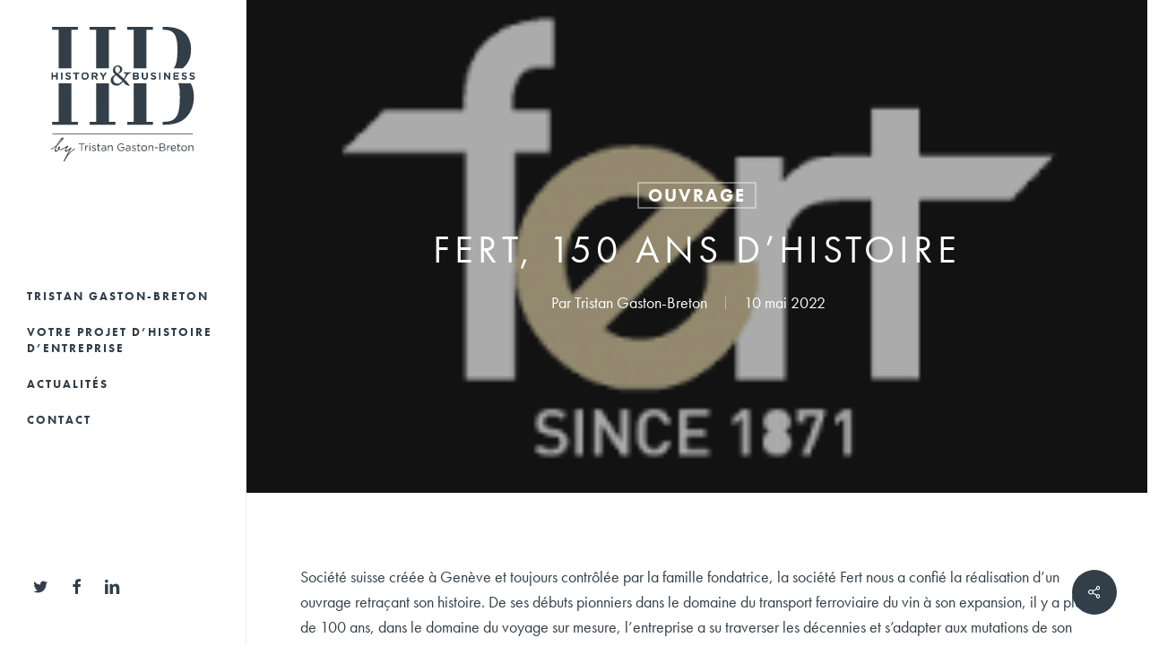

--- FILE ---
content_type: text/plain
request_url: https://www.google-analytics.com/j/collect?v=1&_v=j102&a=2128295338&t=pageview&_s=1&dl=https%3A%2F%2Fhistoryandbusiness.fr%2Ffert-150-ans-dhistoire%2F&ul=en-us%40posix&dt=Fert%2C%20150%20ans%20d%27histoire%20%7C%20History%20%26%20Business&sr=1280x720&vp=1280x720&_u=IEBAAEABAAAAACAAI~&jid=148415959&gjid=1730480929&cid=1054947356.1769045741&tid=UA-45418100-19&_gid=361001980.1769045741&_r=1&_slc=1&z=2098049432
body_size: -452
content:
2,cG-QWN9R36PC0

--- FILE ---
content_type: image/svg+xml
request_url: https://historyandbusiness.fr/wp-content/uploads/2020/10/logo-history-and-business.svg
body_size: 4501
content:
<?xml version="1.0" encoding="UTF-8"?> <svg xmlns="http://www.w3.org/2000/svg" id="Calque_1" data-name="Calque 1" viewBox="0 0 193.9 181.16"><defs><style> .cls-1 { fill: #323e48; } </style></defs><g><path class="cls-1" d="M53.66,223.37a25.83,25.83,0,0,0,3.87-2.1,38.36,38.36,0,0,0,3.56-2.62c.37-.7.77-1.39,1.19-2.08s.84-1.38,1.27-2.08a34.45,34.45,0,0,1,2.54-3.63c.38-.48.81-1,1.29-1.53A3.36,3.36,0,0,1,69,208.28a1.46,1.46,0,0,1,.72,0,.86.86,0,0,1,.57.44,1.1,1.1,0,0,1,.12.75,3.34,3.34,0,0,1-.28.76,5,5,0,0,1-.47.73c-.17.23-.33.44-.46.63q-1.78,2.06-3.57,4a41.3,41.3,0,0,1-3.86,3.61L61,221c-.09.19-.23.53-.43,1s-.38,1-.54,1.55a6.89,6.89,0,0,0-.29,1.51c0,.48.1.76.37.87a2.91,2.91,0,0,0,1.61-.46A5.74,5.74,0,0,0,63,224.38a.81.81,0,0,1,.16-.2,1.29,1.29,0,0,0,.25-.33,2.79,2.79,0,0,1-.19-1.61,3,3,0,0,1,.67-1.49A1.13,1.13,0,0,1,65,220.2c.42.07.63.41.63,1a3.25,3.25,0,0,1-.33,1.39,7.35,7.35,0,0,1-.76,1.31,1.14,1.14,0,0,0,.16.15.75.75,0,0,0,.2.1,2.18,2.18,0,0,0,1,.18,3.72,3.72,0,0,0,.95-.18,4.06,4.06,0,0,0,1.11-.51,2.2,2.2,0,0,1,1.11-.38.42.42,0,0,1,.46.38.48.48,0,0,1-.26.55,18.51,18.51,0,0,1-1.86.72,6.15,6.15,0,0,1-1.77.31A2.4,2.4,0,0,1,64,224.7a12.28,12.28,0,0,1-1.41,1.51,4.86,4.86,0,0,1-1.74,1.07,2.32,2.32,0,0,1-1.33,0,1.39,1.39,0,0,1-.93-.9,3.06,3.06,0,0,1,0-2c.23-.69.47-1.31.71-1.88.13-.32.28-.66.42-1s.31-.7.47-1.05c-.54.38-1.09.76-1.66,1.13s-1.11.74-1.65,1.09l-2.5,1.38a2.76,2.76,0,0,0-.39.18.35.35,0,0,1-.38-.06.48.48,0,0,1-.22-.45A.44.44,0,0,1,53.66,223.37Zm13-10.09c.43-.51.86-1,1.28-1.59a6.19,6.19,0,0,0,.94-1.8,4.08,4.08,0,0,0-.64.51c-.22.2-.41.37-.57.5-.45.46-.89.93-1.31,1.41s-.81,1-1.19,1.5-.77,1.07-1.11,1.61-.68,1.09-1,1.65c.62-.59,1.23-1.21,1.84-1.85S66,213.93,66.61,213.28Z" transform="translate(-53.4 -59.08)"></path><path class="cls-1" d="M68.47,223.41c1.59-.78,3.13-1.57,4.64-2.38a12.18,12.18,0,0,0,1.45-.89,4.37,4.37,0,0,1,1.54-.73.68.68,0,0,1,.72.33.6.6,0,0,1,0,.8,2.14,2.14,0,0,1-.58.67,4.52,4.52,0,0,0-.67.63,9.85,9.85,0,0,0-1.33,2,4.5,4.5,0,0,0-.24.49,4,4,0,0,0-.2.58,1.92,1.92,0,0,0-.08.55.41.41,0,0,0,.16.36c.08.08.25.06.52-.06s.57-.27.89-.44.62-.35.89-.53a3.55,3.55,0,0,0,.48-.34c.57-.38,1.1-.77,1.6-1.17A19.14,19.14,0,0,0,79.65,222a1.53,1.53,0,0,1,.44-.29,1,1,0,0,1,.53-.08.56.56,0,0,1,.38.23.73.73,0,0,1,.1.54,3,3,0,0,1-.44.91,9.16,9.16,0,0,0-.53.83,8.6,8.6,0,0,0-.56.88c-.16.3-.34.6-.53.89l-3.14,5.73a27.72,27.72,0,0,1,3-3.39l.73-.68c.37-.35.81-.74,1.29-1.17s1-.87,1.55-1.32,1.08-.82,1.58-1.15a6.76,6.76,0,0,1,1.27-.68c.35-.14.58-.11.68.08s0,.36-.22.58a5.76,5.76,0,0,1-.85.69c-.33.23-.68.44-1,.63a5.9,5.9,0,0,0-.69.4c-.62.46-1.22.93-1.8,1.43a22.81,22.81,0,0,0-1.67,1.6,31.7,31.7,0,0,0-3,3.41q-1.38,1.83-2.6,3.77l-.89,1.61c-.29.54-.58,1.08-.84,1.62a2.9,2.9,0,0,0-.29.52,1.66,1.66,0,0,1-.32.49.79.79,0,0,1-.69.08.63.63,0,0,1-.44-.49.6.6,0,0,1,.06-.58l.34-.51,1.11-2c.37-.65.74-1.32,1.11-2q1.14-2.06,2.2-4.08c.72-1.34,1.42-2.73,2.12-4.15.16-.38.34-.75.53-1.11s.36-.74.52-1.11L77,225.47l-.8.7a7.45,7.45,0,0,1-.93.69,3.28,3.28,0,0,1-1,.42,1.43,1.43,0,0,1-1-.12,1,1,0,0,1-.78-.85,3.14,3.14,0,0,1,.12-1.39,7.36,7.36,0,0,1,.68-1.63c.31-.57.63-1.1,1-1.62l-2,.85-1.37.67-1.37.7-.52.33a.66.66,0,0,1-.61,0,.46.46,0,0,1-.22-.45A.36.36,0,0,1,68.47,223.41Z" transform="translate(-53.4 -59.08)"></path></g><g><path class="cls-1" d="M94.38,217.35H91v-1H98.9v1H95.53v9H94.38Z" transform="translate(-53.4 -59.08)"></path><path class="cls-1" d="M99.56,218.93h1.11v1.94a3.17,3.17,0,0,1,3-2.06V220h-.09c-1.62,0-2.94,1.16-2.94,3.4v3H99.56Z" transform="translate(-53.4 -59.08)"></path><path class="cls-1" d="M105.4,216.09h1.27v1.22H105.4Zm.07,2.84h1.11v7.43h-1.11Z" transform="translate(-53.4 -59.08)"></path><path class="cls-1" d="M108.53,225.41l.56-.79a4.34,4.34,0,0,0,2.57.95c.89,0,1.54-.46,1.54-1.18v0c0-.74-.88-1-1.86-1.3-1.16-.33-2.45-.74-2.45-2.1v0a2.24,2.24,0,0,1,2.53-2.12,5.1,5.1,0,0,1,2.67.81l-.51.84a4.13,4.13,0,0,0-2.19-.72c-.88,0-1.44.46-1.44,1.08v0c0,.71.92,1,1.91,1.28,1.15.35,2.38.79,2.38,2.13v0c0,1.4-1.16,2.22-2.64,2.22A5.13,5.13,0,0,1,108.53,225.41Z" transform="translate(-53.4 -59.08)"></path><path class="cls-1" d="M116.54,224.39v-4.48h-1v-1h1v-2.24h1.1v2.24H120v1h-2.36v4.34a1.1,1.1,0,0,0,1.25,1.23,2.29,2.29,0,0,0,1.08-.26v.95a2.79,2.79,0,0,1-1.34.32A1.89,1.89,0,0,1,116.54,224.39Z" transform="translate(-53.4 -59.08)"></path><path class="cls-1" d="M121.39,224.2v0c0-1.57,1.29-2.4,3.17-2.4a8.1,8.1,0,0,1,2.28.31v-.26c0-1.33-.81-2-2.21-2a5.12,5.12,0,0,0-2.25.55l-.33-.91a6.17,6.17,0,0,1,2.7-.62,3.29,3.29,0,0,1,2.4.82,3,3,0,0,1,.76,2.17v4.54h-1.07v-1.12a3.24,3.24,0,0,1-2.68,1.28A2.5,2.5,0,0,1,121.39,224.2Zm5.47-.57v-.72a7.73,7.73,0,0,0-2.18-.31c-1.4,0-2.17.6-2.17,1.53v0c0,.93.86,1.48,1.86,1.48A2.24,2.24,0,0,0,126.86,223.63Z" transform="translate(-53.4 -59.08)"></path><path class="cls-1" d="M130.26,218.93h1.1v1.3a2.81,2.81,0,0,1,2.54-1.45,2.71,2.71,0,0,1,2.85,3v4.61h-1.11V222a2,2,0,0,0-2-2.24,2.19,2.19,0,0,0-2.23,2.33v4.25h-1.1Z" transform="translate(-53.4 -59.08)"></path><path class="cls-1" d="M143.14,221.36v0a5.05,5.05,0,0,1,5-5.2,5.27,5.27,0,0,1,3.75,1.34l-.73.86a4.31,4.31,0,0,0-3.06-1.15,3.93,3.93,0,0,0-3.82,4.12v0a3.89,3.89,0,0,0,4,4.18,4.73,4.73,0,0,0,2.9-1V222h-3.06v-1h4.15v4a6,6,0,0,1-4,1.54A4.94,4.94,0,0,1,143.14,221.36Z" transform="translate(-53.4 -59.08)"></path><path class="cls-1" d="M154.24,224.2v0c0-1.57,1.29-2.4,3.17-2.4a8.1,8.1,0,0,1,2.28.31v-.26c0-1.33-.82-2-2.21-2a5.12,5.12,0,0,0-2.25.55l-.33-.91a6.17,6.17,0,0,1,2.7-.62,3.25,3.25,0,0,1,2.39.82,2.92,2.92,0,0,1,.77,2.17v4.54h-1.07v-1.12a3.26,3.26,0,0,1-2.68,1.28A2.5,2.5,0,0,1,154.24,224.2Zm5.47-.57v-.72a7.75,7.75,0,0,0-2.19-.31c-1.39,0-2.16.6-2.16,1.53v0c0,.93.86,1.48,1.86,1.48A2.24,2.24,0,0,0,159.71,223.63Z" transform="translate(-53.4 -59.08)"></path><path class="cls-1" d="M162.49,225.41l.56-.79a4.34,4.34,0,0,0,2.57.95c.89,0,1.54-.46,1.54-1.18v0c0-.74-.88-1-1.86-1.3-1.16-.33-2.45-.74-2.45-2.1v0a2.24,2.24,0,0,1,2.53-2.12,5.12,5.12,0,0,1,2.67.81l-.51.84a4.16,4.16,0,0,0-2.19-.72c-.88,0-1.44.46-1.44,1.08v0c0,.71.92,1,1.91,1.28,1.15.35,2.38.79,2.38,2.13v0c0,1.4-1.16,2.22-2.64,2.22A5.13,5.13,0,0,1,162.49,225.41Z" transform="translate(-53.4 -59.08)"></path><path class="cls-1" d="M170.5,224.39v-4.48h-1v-1h1v-2.24h1.1v2.24H174v1H171.6v4.34a1.1,1.1,0,0,0,1.25,1.23,2.29,2.29,0,0,0,1.08-.26v.95a2.82,2.82,0,0,1-1.34.32A1.89,1.89,0,0,1,170.5,224.39Z" transform="translate(-53.4 -59.08)"></path><path class="cls-1" d="M175.23,222.68v0a3.87,3.87,0,0,1,7.74,0v0a3.85,3.85,0,0,1-3.89,3.88A3.8,3.8,0,0,1,175.23,222.68Zm6.61,0v0a2.81,2.81,0,0,0-2.76-2.9,2.74,2.74,0,0,0-2.71,2.87v0a2.78,2.78,0,0,0,2.74,2.89A2.74,2.74,0,0,0,181.84,222.68Z" transform="translate(-53.4 -59.08)"></path><path class="cls-1" d="M185,218.93h1.11v1.3a2.8,2.8,0,0,1,2.54-1.45,2.71,2.71,0,0,1,2.84,3v4.61h-1.1V222a2,2,0,0,0-2.06-2.24,2.18,2.18,0,0,0-2.22,2.33v4.25H185Z" transform="translate(-53.4 -59.08)"></path><path class="cls-1" d="M193.5,221.46h4v1.16h-4Z" transform="translate(-53.4 -59.08)"></path><path class="cls-1" d="M199.85,216.31h4.27a3.69,3.69,0,0,1,2.63.89,2.22,2.22,0,0,1,.65,1.61v0a2.43,2.43,0,0,1-1.6,2.33c1.2.36,2.16,1.05,2.16,2.43v0c0,1.72-1.45,2.74-3.65,2.74h-4.46Zm6.4,2.65c0-1-.79-1.63-2.23-1.63H201v3.46h3c1.36,0,2.31-.62,2.31-1.8Zm-2.11,2.83H201v3.55h3.38c1.52,0,2.47-.68,2.47-1.8v0C206.81,222.42,205.89,221.79,204.14,221.79Z" transform="translate(-53.4 -59.08)"></path><path class="cls-1" d="M210,218.93h1.11v1.94a3.16,3.16,0,0,1,3-2.06V220h-.08c-1.62,0-2.94,1.16-2.94,3.4v3H210Z" transform="translate(-53.4 -59.08)"></path><path class="cls-1" d="M215.06,222.67v0a3.65,3.65,0,0,1,3.56-3.86c2.19,0,3.46,1.75,3.46,3.92a2.11,2.11,0,0,1,0,.36h-5.88a2.59,2.59,0,0,0,2.61,2.51,3.07,3.07,0,0,0,2.34-1l.69.62a3.84,3.84,0,0,1-3.06,1.39A3.68,3.68,0,0,1,215.06,222.67Zm5.9-.43a2.45,2.45,0,0,0-2.37-2.53,2.56,2.56,0,0,0-2.41,2.53Z" transform="translate(-53.4 -59.08)"></path><path class="cls-1" d="M224.4,224.39v-4.48h-1v-1h1v-2.24h1.11v2.24h2.35v1h-2.35v4.34a1.1,1.1,0,0,0,1.25,1.23,2.28,2.28,0,0,0,1.07-.26v.95a2.78,2.78,0,0,1-1.33.32A1.89,1.89,0,0,1,224.4,224.39Z" transform="translate(-53.4 -59.08)"></path><path class="cls-1" d="M229.14,222.68v0a3.87,3.87,0,0,1,7.73,0v0a3.85,3.85,0,0,1-3.89,3.88A3.8,3.8,0,0,1,229.14,222.68Zm6.6,0v0a2.81,2.81,0,0,0-2.76-2.9,2.74,2.74,0,0,0-2.71,2.87v0a2.79,2.79,0,0,0,2.74,2.89A2.74,2.74,0,0,0,235.74,222.68Z" transform="translate(-53.4 -59.08)"></path><path class="cls-1" d="M238.87,218.93H240v1.3a2.8,2.8,0,0,1,2.54-1.45,2.71,2.71,0,0,1,2.85,3v4.61h-1.11V222a2,2,0,0,0-2.05-2.24,2.19,2.19,0,0,0-2.23,2.33v4.25h-1.1Z" transform="translate(-53.4 -59.08)"></path></g><rect class="cls-1" x="2.14" y="143.68" width="189.11" height="0.89"></rect><g><polygon class="cls-1" points="111.61 3.93 111.63 55.99 128.79 55.99 128.78 3.92 137.54 3.92 137.54 0 102.84 0.02 102.84 3.93 111.61 3.93"></polygon><polygon class="cls-1" points="61.06 3.95 61.08 55.99 78.25 55.99 78.22 3.94 86.99 3.94 86.99 0.02 52.29 0.04 52.3 3.95 61.06 3.95"></polygon><path class="cls-1" d="M224,90c0,13.8-1.8,21.13-5.35,25H231a28.69,28.69,0,0,0,5.91-6.38c3.17-4.67,5.41-10.08,5.41-19.59,0-7.65-2.25-15.3-7.47-20.89-8.78-8.76-20.72-8.95-29.11-9.13h-1.6V63C216.42,63.08,224,65.49,224,90Z" transform="translate(-53.4 -59.08)"></path><polygon class="cls-1" points="10.51 3.97 10.53 55.99 27.69 55.99 27.68 3.96 36.44 3.96 36.44 0.04 1.74 0.06 1.74 3.97 10.51 3.97"></polygon><polygon class="cls-1" points="128.82 127.98 128.8 75.95 111.64 75.95 111.66 127.99 102.89 127.99 102.9 131.9 137.59 131.89 137.59 127.97 128.82 127.98"></polygon><polygon class="cls-1" points="27.72 128.02 27.7 75.95 10.54 75.95 10.56 128.02 1.79 128.03 1.79 131.94 36.49 131.93 36.49 128.01 27.72 128.02"></polygon><path class="cls-1" d="M225.32,135c1.76,5.13,1.9,11.2,1.9,19.73,0,29.36-8.58,32.17-23,32.3V191c10.62-.19,25.13-.41,34.8-13.82,3-4.29,7.09-11.75,7.08-23.88,0-8-1.71-13.84-4.4-18.23Z" transform="translate(-53.4 -59.08)"></path><polygon class="cls-1" points="78.27 128 78.25 75.95 61.09 75.95 61.11 128 52.34 128.01 52.34 131.92 87.04 131.91 87.04 128 78.27 128"></polygon></g><g><g><path class="cls-1" d="M56.28,126.07V130H54.63v-9.34h1.65v3.88h4.45v-3.88h1.65V130H60.73v-3.94Z" transform="translate(-53.4 -59.08)"></path><path class="cls-1" d="M68.88,120.67V130H67.24v-9.34Z" transform="translate(-53.4 -59.08)"></path><path class="cls-1" d="M77.35,124.59c2,.48,3,1.19,3,2.75,0,1.76-1.37,2.8-3.33,2.8a5.76,5.76,0,0,1-3.9-1.49l1-1.18a4.28,4.28,0,0,0,3,1.22c1,0,1.65-.47,1.65-1.19s-.37-1-2.11-1.44c-2-.48-3.11-1.07-3.11-2.8s1.34-2.73,3.19-2.73a5.17,5.17,0,0,1,3.39,1.18L79.19,123a4.22,4.22,0,0,0-2.53-1c-1,0-1.52.49-1.52,1.12S75.56,124.16,77.35,124.59Z" transform="translate(-53.4 -59.08)"></path><path class="cls-1" d="M88.41,130H86.76v-7.82h-3v-1.52h7.58v1.52h-3Z" transform="translate(-53.4 -59.08)"></path><path class="cls-1" d="M99.43,130.17a4.83,4.83,0,1,1,4.89-4.85A4.76,4.76,0,0,1,99.43,130.17Zm0-8.16a3.16,3.16,0,0,0-3.15,3.31,3.2,3.2,0,0,0,3.17,3.34,3.16,3.16,0,0,0,3.15-3.31A3.2,3.2,0,0,0,99.43,122Z" transform="translate(-53.4 -59.08)"></path><path class="cls-1" d="M114.68,130l-2.3-3.26h-2V130h-1.65v-9.34h4.17c2.15,0,3.47,1.13,3.47,3a2.79,2.79,0,0,1-2.23,2.84l2.52,3.54Zm-2-7.85h-2.38v3.14h2.4c1.17,0,1.92-.62,1.92-1.58S113.93,122.16,112.71,122.16Z" transform="translate(-53.4 -59.08)"></path><path class="cls-1" d="M124.78,130h-1.66v-3.68l-3.71-5.66h1.94L124,124.8l2.65-4.13h1.88l-3.71,5.62Z" transform="translate(-53.4 -59.08)"></path><path class="cls-1" d="M171.58,123.06a2.2,2.2,0,0,1-1.32,2.08,2.27,2.27,0,0,1,1.84,2.26c0,1.67-1.36,2.55-3.43,2.55h-4.29v-9.26h4.16C170.4,120.69,171.58,121.6,171.58,123.06Zm-1.62.26c0-.75-.59-1.19-1.63-1.19H166v2.46h2.23C169.25,124.59,170,124.18,170,123.32Zm.51,3.91c0-.8-.62-1.26-1.9-1.26H166v2.54h2.7C169.8,128.51,170.47,128.08,170.47,127.23Z" transform="translate(-53.4 -59.08)"></path><path class="cls-1" d="M184.07,125.94c0,2.77-1.56,4.16-4,4.16s-4-1.39-4-4.08v-5.33h1.63V126c0,1.72.89,2.64,2.35,2.64s2.33-.87,2.33-2.58v-5.33h1.62Z" transform="translate(-53.4 -59.08)"></path><path class="cls-1" d="M192.23,124.58c2,.48,3,1.18,3,2.73,0,1.75-1.36,2.78-3.31,2.78A5.68,5.68,0,0,1,188,128.6l1-1.16a4.25,4.25,0,0,0,2.92,1.2c1,0,1.64-.46,1.64-1.17s-.37-1-2.09-1.43c-2-.48-3.08-1.06-3.08-2.78s1.32-2.7,3.16-2.7a5.18,5.18,0,0,1,3.37,1.16l-.88,1.23a4.21,4.21,0,0,0-2.51-1c-1,0-1.51.49-1.51,1.11S190.46,124.16,192.23,124.58Z" transform="translate(-53.4 -59.08)"></path><path class="cls-1" d="M201.2,120.69V130h-1.63v-9.26Z" transform="translate(-53.4 -59.08)"></path><path class="cls-1" d="M212.5,120.69h1.6V130h-1.36l-5.11-6.59V130H206v-9.26h1.5l5,6.41Z" transform="translate(-53.4 -59.08)"></path><path class="cls-1" d="M225.7,122.14h-5.24v2.41h4.65V126h-4.65v2.49h5.31V130h-6.94v-9.26h6.87Z" transform="translate(-53.4 -59.08)"></path><path class="cls-1" d="M233.63,124.58c2,.48,3,1.18,3,2.73,0,1.75-1.36,2.78-3.3,2.78a5.68,5.68,0,0,1-3.87-1.49l1-1.16a4.25,4.25,0,0,0,2.93,1.2c1,0,1.64-.46,1.64-1.17s-.37-1-2.09-1.43c-2-.48-3.09-1.06-3.09-2.78s1.32-2.7,3.16-2.7a5.18,5.18,0,0,1,3.37,1.16l-.88,1.23a4.19,4.19,0,0,0-2.51-1c-1,0-1.51.49-1.51,1.11S231.85,124.16,233.63,124.58Z" transform="translate(-53.4 -59.08)"></path><path class="cls-1" d="M244.31,124.58c2,.48,3,1.18,3,2.73,0,1.75-1.36,2.78-3.3,2.78a5.68,5.68,0,0,1-3.87-1.49l1-1.16a4.25,4.25,0,0,0,2.92,1.2c1,0,1.65-.46,1.65-1.17s-.37-1-2.1-1.43c-2-.48-3.08-1.06-3.08-2.78s1.32-2.7,3.16-2.7a5.18,5.18,0,0,1,3.37,1.16l-.88,1.23a4.21,4.21,0,0,0-2.51-1c-1,0-1.51.49-1.51,1.11S242.54,124.16,244.31,124.58Z" transform="translate(-53.4 -59.08)"></path></g><g><path class="cls-1" d="M56.28,126.07V130H54.63v-9.34h1.65v3.88h4.45v-3.88h1.65V130H60.73v-3.94Z" transform="translate(-53.4 -59.08)"></path><path class="cls-1" d="M68.88,120.67V130H67.24v-9.34Z" transform="translate(-53.4 -59.08)"></path><path class="cls-1" d="M77.35,124.59c2,.48,3,1.19,3,2.75,0,1.76-1.37,2.8-3.33,2.8a5.76,5.76,0,0,1-3.9-1.49l1-1.18a4.28,4.28,0,0,0,3,1.22c1,0,1.65-.47,1.65-1.19s-.37-1-2.11-1.44c-2-.48-3.11-1.07-3.11-2.8s1.34-2.73,3.19-2.73a5.17,5.17,0,0,1,3.39,1.18L79.19,123a4.22,4.22,0,0,0-2.53-1c-1,0-1.52.49-1.52,1.12S75.56,124.16,77.35,124.59Z" transform="translate(-53.4 -59.08)"></path><path class="cls-1" d="M88.41,130H86.76v-7.82h-3v-1.52h7.58v1.52h-3Z" transform="translate(-53.4 -59.08)"></path><path class="cls-1" d="M99.43,130.17a4.83,4.83,0,1,1,4.89-4.85A4.76,4.76,0,0,1,99.43,130.17Zm0-8.16a3.16,3.16,0,0,0-3.15,3.31,3.2,3.2,0,0,0,3.17,3.34,3.16,3.16,0,0,0,3.15-3.31A3.2,3.2,0,0,0,99.43,122Z" transform="translate(-53.4 -59.08)"></path><path class="cls-1" d="M114.68,130l-2.3-3.26h-2V130h-1.65v-9.34h4.17c2.15,0,3.47,1.13,3.47,3a2.79,2.79,0,0,1-2.23,2.84l2.52,3.54Zm-2-7.85h-2.38v3.14h2.4c1.17,0,1.92-.62,1.92-1.58S113.93,122.16,112.71,122.16Z" transform="translate(-53.4 -59.08)"></path><path class="cls-1" d="M124.78,130h-1.66v-3.68l-3.71-5.66h1.94L124,124.8l2.65-4.13h1.88l-3.71,5.62Z" transform="translate(-53.4 -59.08)"></path><path class="cls-1" d="M171.58,123.06a2.2,2.2,0,0,1-1.32,2.08,2.27,2.27,0,0,1,1.84,2.26c0,1.67-1.36,2.55-3.43,2.55h-4.29v-9.26h4.16C170.4,120.69,171.58,121.6,171.58,123.06Zm-1.62.26c0-.75-.59-1.19-1.63-1.19H166v2.46h2.23C169.25,124.59,170,124.18,170,123.32Zm.51,3.91c0-.8-.62-1.26-1.9-1.26H166v2.54h2.7C169.8,128.51,170.47,128.08,170.47,127.23Z" transform="translate(-53.4 -59.08)"></path><path class="cls-1" d="M184.07,125.94c0,2.77-1.56,4.16-4,4.16s-4-1.39-4-4.08v-5.33h1.63V126c0,1.72.89,2.64,2.35,2.64s2.33-.87,2.33-2.58v-5.33h1.62Z" transform="translate(-53.4 -59.08)"></path><path class="cls-1" d="M192.23,124.58c2,.48,3,1.18,3,2.73,0,1.75-1.36,2.78-3.31,2.78A5.68,5.68,0,0,1,188,128.6l1-1.16a4.25,4.25,0,0,0,2.92,1.2c1,0,1.64-.46,1.64-1.17s-.37-1-2.09-1.43c-2-.48-3.08-1.06-3.08-2.78s1.32-2.7,3.16-2.7a5.18,5.18,0,0,1,3.37,1.16l-.88,1.23a4.21,4.21,0,0,0-2.51-1c-1,0-1.51.49-1.51,1.11S190.46,124.16,192.23,124.58Z" transform="translate(-53.4 -59.08)"></path><path class="cls-1" d="M201.2,120.69V130h-1.63v-9.26Z" transform="translate(-53.4 -59.08)"></path><path class="cls-1" d="M212.5,120.69h1.6V130h-1.36l-5.11-6.59V130H206v-9.26h1.5l5,6.41Z" transform="translate(-53.4 -59.08)"></path><path class="cls-1" d="M225.7,122.14h-5.24v2.41h4.65V126h-4.65v2.49h5.31V130h-6.94v-9.26h6.87Z" transform="translate(-53.4 -59.08)"></path><path class="cls-1" d="M233.63,124.58c2,.48,3,1.18,3,2.73,0,1.75-1.36,2.78-3.3,2.78a5.68,5.68,0,0,1-3.87-1.49l1-1.16a4.25,4.25,0,0,0,2.93,1.2c1,0,1.64-.46,1.64-1.17s-.37-1-2.09-1.43c-2-.48-3.09-1.06-3.09-2.78s1.32-2.7,3.16-2.7a5.18,5.18,0,0,1,3.37,1.16l-.88,1.23a4.19,4.19,0,0,0-2.51-1c-1,0-1.51.49-1.51,1.11S231.85,124.16,233.63,124.58Z" transform="translate(-53.4 -59.08)"></path><path class="cls-1" d="M244.31,124.58c2,.48,3,1.18,3,2.73,0,1.75-1.36,2.78-3.3,2.78a5.68,5.68,0,0,1-3.87-1.49l1-1.16a4.25,4.25,0,0,0,2.92,1.2c1,0,1.65-.46,1.65-1.17s-.37-1-2.1-1.43c-2-.48-3.08-1.06-3.08-2.78s1.32-2.7,3.16-2.7a5.18,5.18,0,0,1,3.37,1.16l-.88,1.23a4.21,4.21,0,0,0-2.51-1c-1,0-1.51.49-1.51,1.11S242.54,124.16,244.31,124.58Z" transform="translate(-53.4 -59.08)"></path></g></g><path class="cls-1" d="M161,121.69c-2.83.32-3.32,1-4.66,3-1.05,1.54-2.14,3.16-3.6,5.35a59,59,0,0,1,6.89,8l-.25.45a10.36,10.36,0,0,1-5-1.66c-.49-.57-2.43-2.43-3.73-3.81-3,3.93-5.63,5.27-8.55,5.27-5.23,0-8.11-3.81-8.11-7.34,0-3.77,2.19-5.27,6.08-7.74-1.94-1.66-3.16-3.53-3.16-5.75a6.57,6.57,0,0,1,6.73-6.41c3.36,0,6,2.31,6,5.6a4.72,4.72,0,0,1-1.75,3.6,34.39,34.39,0,0,1-3.48,2.27c1.34,1.14,4.66,3.89,7.25,6.45a28.73,28.73,0,0,0,2.52-4.62c.77-1.87.44-2.4-2.52-2.72v-1.18H161Zm-17.91,13.86c2.8,0,4.38-.89,6.52-3.61a89.49,89.49,0,0,0-8.42-7.7c-2.88,1.91-3.69,3.65-3.69,5.72A5.41,5.41,0,0,0,143.08,135.55Zm.12-23c-2,0-3.28,1.58-3.28,4,0,2.07,1.05,3.33,3.48,5.27,2.27-1.62,3.25-2.92,3.25-5C146.61,114.44,145.43,112.53,143.2,112.53Z" transform="translate(-53.4 -59.08)"></path></svg> 